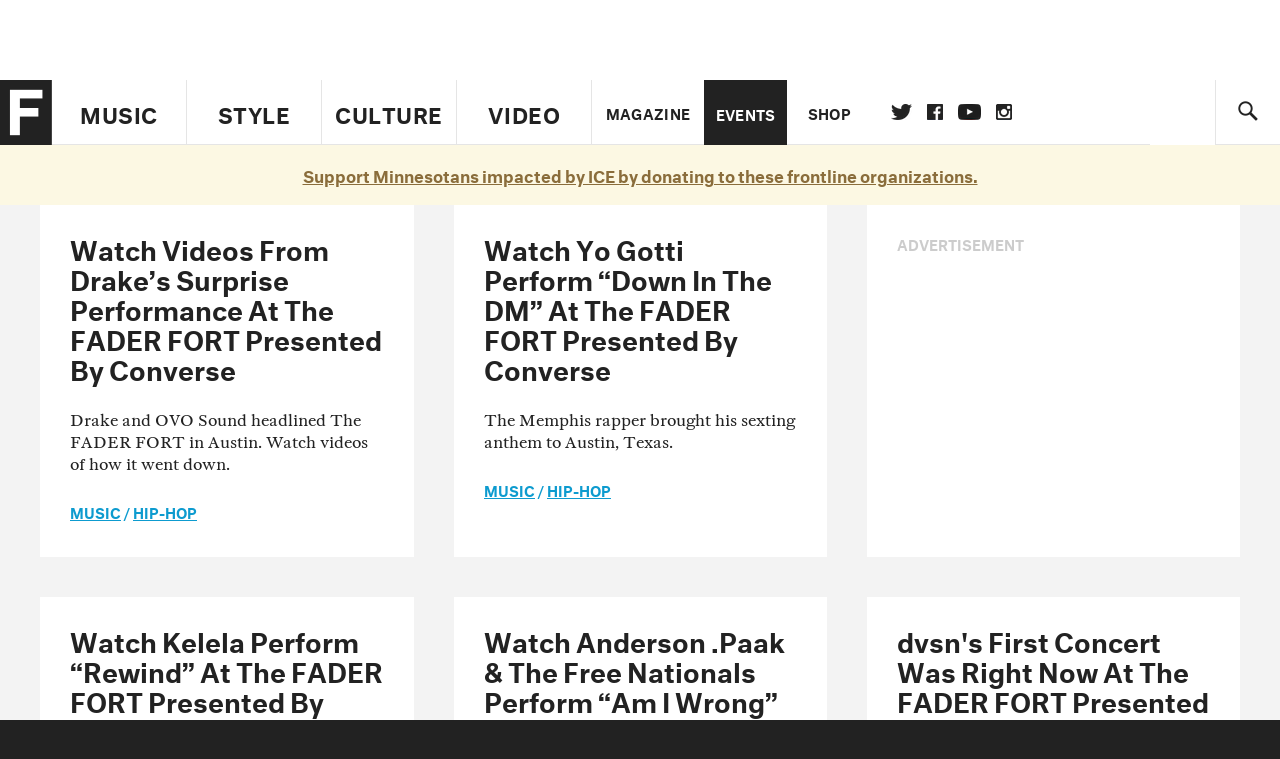

--- FILE ---
content_type: text/html; charset=utf-8
request_url: https://www.google.com/recaptcha/api2/aframe
body_size: 267
content:
<!DOCTYPE HTML><html><head><meta http-equiv="content-type" content="text/html; charset=UTF-8"></head><body><script nonce="ZAzqgcbmE561ONLjN7xcgQ">/** Anti-fraud and anti-abuse applications only. See google.com/recaptcha */ try{var clients={'sodar':'https://pagead2.googlesyndication.com/pagead/sodar?'};window.addEventListener("message",function(a){try{if(a.source===window.parent){var b=JSON.parse(a.data);var c=clients[b['id']];if(c){var d=document.createElement('img');d.src=c+b['params']+'&rc='+(localStorage.getItem("rc::a")?sessionStorage.getItem("rc::b"):"");window.document.body.appendChild(d);sessionStorage.setItem("rc::e",parseInt(sessionStorage.getItem("rc::e")||0)+1);localStorage.setItem("rc::h",'1769907299750');}}}catch(b){}});window.parent.postMessage("_grecaptcha_ready", "*");}catch(b){}</script></body></html>

--- FILE ---
content_type: application/javascript
request_url: https://www.thefader.com/packs/js/820-013be7aaf0af5f8bc57b.js
body_size: 5297
content:
"use strict";(self.webpackChunkapp=self.webpackChunkapp||[]).push([[820],{713:function(e,t,i){i.d(t,{Ay:function(){return u}});var n=i(6540);let r;r="undefined"!==typeof window?window:"undefined"!==typeof self?self:i.g;let o=null,s=null;const l=r.clearTimeout,a=r.setTimeout,c=r.cancelAnimationFrame||r.mozCancelAnimationFrame||r.webkitCancelAnimationFrame,d=r.requestAnimationFrame||r.mozRequestAnimationFrame||r.webkitRequestAnimationFrame;function h(e){let t,i,n,l,a,c,d;const h="undefined"!==typeof document&&document.attachEvent;if(!h){c=function(e){const t=e.__resizeTriggers__,i=t.firstElementChild,n=t.lastElementChild,r=i.firstElementChild;n.scrollLeft=n.scrollWidth,n.scrollTop=n.scrollHeight,r.style.width=i.offsetWidth+1+"px",r.style.height=i.offsetHeight+1+"px",i.scrollLeft=i.scrollWidth,i.scrollTop=i.scrollHeight},a=function(e){return e.offsetWidth!==e.__resizeLast__.width||e.offsetHeight!==e.__resizeLast__.height},d=function(e){if(e.target.className&&"function"===typeof e.target.className.indexOf&&e.target.className.indexOf("contract-trigger")<0&&e.target.className.indexOf("expand-trigger")<0)return;const t=this;c(this),this.__resizeRAF__&&o(this.__resizeRAF__),this.__resizeRAF__=s(function(){a(t)&&(t.__resizeLast__.width=t.offsetWidth,t.__resizeLast__.height=t.offsetHeight,t.__resizeListeners__.forEach(function(i){i.call(t,e)}))})};let e=!1,r="";n="animationstart";const h="Webkit Moz O ms".split(" ");let u="webkitAnimationStart animationstart oAnimationStart MSAnimationStart".split(" "),f="";{const t=document.createElement("fakeelement");if(void 0!==t.style.animationName&&(e=!0),!1===e)for(let i=0;i<h.length;i++)if(void 0!==t.style[h[i]+"AnimationName"]){f=h[i],r="-"+f.toLowerCase()+"-",n=u[i],e=!0;break}}i="resizeanim",t="@"+r+"keyframes "+i+" { from { opacity: 0; } to { opacity: 0; } } ",l=r+"animation: 1ms "+i+"; "}return{addResizeListener:function(o,s){if(h)o.attachEvent("onresize",s);else{if(!o.__resizeTriggers__){const s=o.ownerDocument,a=r.getComputedStyle(o);a&&"static"===a.position&&(o.style.position="relative"),function(i){if(!i.getElementById("detectElementResize")){const n=(t||"")+".resize-triggers { "+(l||"")+'visibility: hidden; opacity: 0; } .resize-triggers, .resize-triggers > div, .contract-trigger:before { content: " "; display: block; position: absolute; top: 0; left: 0; height: 100%; width: 100%; overflow: hidden; z-index: -1; } .resize-triggers > div { background: #eee; overflow: auto; } .contract-trigger:before { width: 200%; height: 200%; }',r=i.head||i.getElementsByTagName("head")[0],o=i.createElement("style");o.id="detectElementResize",o.type="text/css",null!=e&&o.setAttribute("nonce",e),o.styleSheet?o.styleSheet.cssText=n:o.appendChild(i.createTextNode(n)),r.appendChild(o)}}(s),o.__resizeLast__={},o.__resizeListeners__=[],(o.__resizeTriggers__=s.createElement("div")).className="resize-triggers";const h=s.createElement("div");h.className="expand-trigger",h.appendChild(s.createElement("div"));const u=s.createElement("div");u.className="contract-trigger",o.__resizeTriggers__.appendChild(h),o.__resizeTriggers__.appendChild(u),o.appendChild(o.__resizeTriggers__),c(o),o.addEventListener("scroll",d,!0),n&&(o.__resizeTriggers__.__animationListener__=function(e){e.animationName===i&&c(o)},o.__resizeTriggers__.addEventListener(n,o.__resizeTriggers__.__animationListener__))}o.__resizeListeners__.push(s)}},removeResizeListener:function(e,t){if(h)e.detachEvent("onresize",t);else if(e.__resizeListeners__.splice(e.__resizeListeners__.indexOf(t),1),!e.__resizeListeners__.length){e.removeEventListener("scroll",d,!0),e.__resizeTriggers__.__animationListener__&&(e.__resizeTriggers__.removeEventListener(n,e.__resizeTriggers__.__animationListener__),e.__resizeTriggers__.__animationListener__=null);try{e.__resizeTriggers__=!e.removeChild(e.__resizeTriggers__)}catch(i){}}}}}null==c||null==d?(o=l,s=function(e){return a(e,20)}):(o=function([e,t]){c(e),l(t)},s=function(e){const t=d(function(){l(i),e()}),i=a(function(){c(t),e()},20);return[t,i]});class u extends n.Component{constructor(...e){super(...e),this.state={height:this.props.defaultHeight||0,width:this.props.defaultWidth||0},this._autoSizer=null,this._detectElementResize=null,this._didLogDeprecationWarning=!1,this._parentNode=null,this._resizeObserver=null,this._timeoutId=null,this._onResize=()=>{this._timeoutId=null;const{disableHeight:e,disableWidth:t,onResize:i}=this.props;if(this._parentNode){const n=window.getComputedStyle(this._parentNode)||{},r=parseFloat(n.paddingLeft||"0"),o=parseFloat(n.paddingRight||"0"),s=parseFloat(n.paddingTop||"0"),l=parseFloat(n.paddingBottom||"0"),a=this._parentNode.getBoundingClientRect(),c=a.height-s-l,d=a.width-r-o;if(!e&&this.state.height!==c||!t&&this.state.width!==d){this.setState({height:c,width:d});const e=()=>{this._didLogDeprecationWarning||(this._didLogDeprecationWarning=!0,console.warn("scaledWidth and scaledHeight parameters have been deprecated; use width and height instead"))};"function"===typeof i&&i({height:c,width:d,get scaledHeight(){return e(),c},get scaledWidth(){return e(),d}})}}},this._setRef=e=>{this._autoSizer=e}}componentDidMount(){const{nonce:e}=this.props,t=this._autoSizer?this._autoSizer.parentNode:null;if(null!=t&&t.ownerDocument&&t.ownerDocument.defaultView&&t instanceof t.ownerDocument.defaultView.HTMLElement){this._parentNode=t;const i=t.ownerDocument.defaultView.ResizeObserver;null!=i?(this._resizeObserver=new i(()=>{this._timeoutId=setTimeout(this._onResize,0)}),this._resizeObserver.observe(t)):(this._detectElementResize=h(e),this._detectElementResize.addResizeListener(t,this._onResize)),this._onResize()}}componentWillUnmount(){this._parentNode&&(this._detectElementResize&&this._detectElementResize.removeResizeListener(this._parentNode,this._onResize),null!==this._timeoutId&&clearTimeout(this._timeoutId),this._resizeObserver&&this._resizeObserver.disconnect())}render(){const{children:e,defaultHeight:t,defaultWidth:i,disableHeight:r=!1,disableWidth:o=!1,doNotBailOutOnEmptyChildren:s=!1,nonce:l,onResize:a,style:c={},tagName:d="div",...h}=this.props,{height:u,width:f}=this.state,_={overflow:"visible"},p={};let m=!1;return r||(0===u&&(m=!0),_.height=0,p.height=u,p.scaledHeight=u),o||(0===f&&(m=!0),_.width=0,p.width=f,p.scaledWidth=f),s&&(m=!1),(0,n.createElement)(d,{ref:this._setRef,style:{..._,...c},...h},!m&&e(p))}}},9068:function(e,t,i){function n(){return n=Object.assign?Object.assign.bind():function(e){for(var t=1;t<arguments.length;t++){var i=arguments[t];for(var n in i)({}).hasOwnProperty.call(i,n)&&(e[n]=i[n])}return e},n.apply(null,arguments)}function r(e){if(void 0===e)throw new ReferenceError("this hasn't been initialised - super() hasn't been called");return e}function o(e,t){return o=Object.setPrototypeOf?Object.setPrototypeOf.bind():function(e,t){return e.__proto__=t,e},o(e,t)}function s(e,t){e.prototype=Object.create(t.prototype),e.prototype.constructor=e,o(e,t)}i.d(t,{Y1:function(){return w}});var l=Number.isNaN||function(e){return"number"===typeof e&&e!==e};function a(e,t){return e===t||!(!l(e)||!l(t))}function c(e,t){if(e.length!==t.length)return!1;for(var i=0;i<e.length;i++)if(!a(e[i],t[i]))return!1;return!0}var d=function(e,t){var i;void 0===t&&(t=c);var n,r=[],o=!1;return function(){for(var s=[],l=0;l<arguments.length;l++)s[l]=arguments[l];return o&&i===this&&t(s,r)||(n=e.apply(this,s),o=!0,i=this,r=s),n}},h=i(6540),u="object"===typeof performance&&"function"===typeof performance.now?function(){return performance.now()}:function(){return Date.now()};function f(e){cancelAnimationFrame(e.id)}function _(e,t){var i=u();var n={id:requestAnimationFrame(function r(){u()-i>=t?e.call(null):n.id=requestAnimationFrame(r)})};return n}var p=-1;function m(e){if(void 0===e&&(e=!1),-1===p||e){var t=document.createElement("div"),i=t.style;i.width="50px",i.height="50px",i.overflow="scroll",document.body.appendChild(t),p=t.offsetWidth-t.clientWidth,document.body.removeChild(t)}return p}var g=null;function v(e){if(void 0===e&&(e=!1),null===g||e){var t=document.createElement("div"),i=t.style;i.width="50px",i.height="50px",i.overflow="scroll",i.direction="rtl";var n=document.createElement("div"),r=n.style;return r.width="100px",r.height="100px",t.appendChild(n),document.body.appendChild(t),t.scrollLeft>0?g="positive-descending":(t.scrollLeft=1,g=0===t.scrollLeft?"negative":"positive-ascending"),document.body.removeChild(t),g}return g}var z=function(e,t){return e};function S(e){var t,i=e.getItemOffset,o=e.getEstimatedTotalSize,l=e.getItemSize,a=e.getOffsetForIndexAndAlignment,c=e.getStartIndexForOffset,u=e.getStopIndexForStartIndex,p=e.initInstanceProps,g=e.shouldResetStyleCacheOnItemSizeChange,S=e.validateProps;return t=function(e){function t(t){var n;return(n=e.call(this,t)||this)._instanceProps=p(n.props,r(n)),n._outerRef=void 0,n._resetIsScrollingTimeoutId=null,n.state={instance:r(n),isScrolling:!1,scrollDirection:"forward",scrollOffset:"number"===typeof n.props.initialScrollOffset?n.props.initialScrollOffset:0,scrollUpdateWasRequested:!1},n._callOnItemsRendered=void 0,n._callOnItemsRendered=d(function(e,t,i,r){return n.props.onItemsRendered({overscanStartIndex:e,overscanStopIndex:t,visibleStartIndex:i,visibleStopIndex:r})}),n._callOnScroll=void 0,n._callOnScroll=d(function(e,t,i){return n.props.onScroll({scrollDirection:e,scrollOffset:t,scrollUpdateWasRequested:i})}),n._getItemStyle=void 0,n._getItemStyle=function(e){var t,r=n.props,o=r.direction,s=r.itemSize,a=r.layout,c=n._getItemStyleCache(g&&s,g&&a,g&&o);if(c.hasOwnProperty(e))t=c[e];else{var d=i(n.props,e,n._instanceProps),h=l(n.props,e,n._instanceProps),u="horizontal"===o||"horizontal"===a,f="rtl"===o,_=u?d:0;c[e]=t={position:"absolute",left:f?void 0:_,right:f?_:void 0,top:u?0:d,height:u?"100%":h,width:u?h:"100%"}}return t},n._getItemStyleCache=void 0,n._getItemStyleCache=d(function(e,t,i){return{}}),n._onScrollHorizontal=function(e){var t=e.currentTarget,i=t.clientWidth,r=t.scrollLeft,o=t.scrollWidth;n.setState(function(e){if(e.scrollOffset===r)return null;var t=n.props.direction,s=r;if("rtl"===t)switch(v()){case"negative":s=-r;break;case"positive-descending":s=o-i-r}return s=Math.max(0,Math.min(s,o-i)),{isScrolling:!0,scrollDirection:e.scrollOffset<s?"forward":"backward",scrollOffset:s,scrollUpdateWasRequested:!1}},n._resetIsScrollingDebounced)},n._onScrollVertical=function(e){var t=e.currentTarget,i=t.clientHeight,r=t.scrollHeight,o=t.scrollTop;n.setState(function(e){if(e.scrollOffset===o)return null;var t=Math.max(0,Math.min(o,r-i));return{isScrolling:!0,scrollDirection:e.scrollOffset<t?"forward":"backward",scrollOffset:t,scrollUpdateWasRequested:!1}},n._resetIsScrollingDebounced)},n._outerRefSetter=function(e){var t=n.props.outerRef;n._outerRef=e,"function"===typeof t?t(e):null!=t&&"object"===typeof t&&t.hasOwnProperty("current")&&(t.current=e)},n._resetIsScrollingDebounced=function(){null!==n._resetIsScrollingTimeoutId&&f(n._resetIsScrollingTimeoutId),n._resetIsScrollingTimeoutId=_(n._resetIsScrolling,150)},n._resetIsScrolling=function(){n._resetIsScrollingTimeoutId=null,n.setState({isScrolling:!1},function(){n._getItemStyleCache(-1,null)})},n}s(t,e),t.getDerivedStateFromProps=function(e,t){return y(e,t),S(e),null};var w=t.prototype;return w.scrollTo=function(e){e=Math.max(0,e),this.setState(function(t){return t.scrollOffset===e?null:{scrollDirection:t.scrollOffset<e?"forward":"backward",scrollOffset:e,scrollUpdateWasRequested:!0}},this._resetIsScrollingDebounced)},w.scrollToItem=function(e,t){void 0===t&&(t="auto");var i=this.props,n=i.itemCount,r=i.layout,o=this.state.scrollOffset;e=Math.max(0,Math.min(e,n-1));var s=0;if(this._outerRef){var l=this._outerRef;s="vertical"===r?l.scrollWidth>l.clientWidth?m():0:l.scrollHeight>l.clientHeight?m():0}this.scrollTo(a(this.props,e,t,o,this._instanceProps,s))},w.componentDidMount=function(){var e=this.props,t=e.direction,i=e.initialScrollOffset,n=e.layout;if("number"===typeof i&&null!=this._outerRef){var r=this._outerRef;"horizontal"===t||"horizontal"===n?r.scrollLeft=i:r.scrollTop=i}this._callPropsCallbacks()},w.componentDidUpdate=function(){var e=this.props,t=e.direction,i=e.layout,n=this.state,r=n.scrollOffset;if(n.scrollUpdateWasRequested&&null!=this._outerRef){var o=this._outerRef;if("horizontal"===t||"horizontal"===i)if("rtl"===t)switch(v()){case"negative":o.scrollLeft=-r;break;case"positive-ascending":o.scrollLeft=r;break;default:var s=o.clientWidth,l=o.scrollWidth;o.scrollLeft=l-s-r}else o.scrollLeft=r;else o.scrollTop=r}this._callPropsCallbacks()},w.componentWillUnmount=function(){null!==this._resetIsScrollingTimeoutId&&f(this._resetIsScrollingTimeoutId)},w.render=function(){var e=this.props,t=e.children,i=e.className,r=e.direction,s=e.height,l=e.innerRef,a=e.innerElementType,c=e.innerTagName,d=e.itemCount,u=e.itemData,f=e.itemKey,_=void 0===f?z:f,p=e.layout,m=e.outerElementType,g=e.outerTagName,v=e.style,S=e.useIsScrolling,y=e.width,w=this.state.isScrolling,b="horizontal"===r||"horizontal"===p,I=b?this._onScrollHorizontal:this._onScrollVertical,R=this._getRangeToRender(),O=R[0],T=R[1],C=[];if(d>0)for(var x=O;x<=T;x++)C.push((0,h.createElement)(t,{data:u,key:_(x,u),index:x,isScrolling:S?w:void 0,style:this._getItemStyle(x)}));var E=o(this.props,this._instanceProps);return(0,h.createElement)(m||g||"div",{className:i,onScroll:I,ref:this._outerRefSetter,style:n({position:"relative",height:s,width:y,overflow:"auto",WebkitOverflowScrolling:"touch",willChange:"transform",direction:r},v)},(0,h.createElement)(a||c||"div",{children:C,ref:l,style:{height:b?"100%":E,pointerEvents:w?"none":void 0,width:b?E:"100%"}}))},w._callPropsCallbacks=function(){if("function"===typeof this.props.onItemsRendered&&this.props.itemCount>0){var e=this._getRangeToRender(),t=e[0],i=e[1],n=e[2],r=e[3];this._callOnItemsRendered(t,i,n,r)}if("function"===typeof this.props.onScroll){var o=this.state,s=o.scrollDirection,l=o.scrollOffset,a=o.scrollUpdateWasRequested;this._callOnScroll(s,l,a)}},w._getRangeToRender=function(){var e=this.props,t=e.itemCount,i=e.overscanCount,n=this.state,r=n.isScrolling,o=n.scrollDirection,s=n.scrollOffset;if(0===t)return[0,0,0,0];var l=c(this.props,s,this._instanceProps),a=u(this.props,l,s,this._instanceProps),d=r&&"backward"!==o?1:Math.max(1,i),h=r&&"forward"!==o?1:Math.max(1,i);return[Math.max(0,l-d),Math.max(0,Math.min(t-1,a+h)),l,a]},t}(h.PureComponent),t.defaultProps={direction:"ltr",itemData:void 0,layout:"vertical",overscanCount:2,useIsScrolling:!1},t}var y=function(e,t){e.children,e.direction,e.height,e.layout,e.innerTagName,e.outerTagName,e.width,t.instance},w=S({getItemOffset:function(e,t){return t*e.itemSize},getItemSize:function(e,t){return e.itemSize},getEstimatedTotalSize:function(e){var t=e.itemCount;return e.itemSize*t},getOffsetForIndexAndAlignment:function(e,t,i,n,r,o){var s=e.direction,l=e.height,a=e.itemCount,c=e.itemSize,d=e.layout,h=e.width,u="horizontal"===s||"horizontal"===d?h:l,f=Math.max(0,a*c-u),_=Math.min(f,t*c),p=Math.max(0,t*c-u+c+o);switch("smart"===i&&(i=n>=p-u&&n<=_+u?"auto":"center"),i){case"start":return _;case"end":return p;case"center":var m=Math.round(p+(_-p)/2);return m<Math.ceil(u/2)?0:m>f+Math.floor(u/2)?f:m;default:return n>=p&&n<=_?n:n<p?p:_}},getStartIndexForOffset:function(e,t){var i=e.itemCount,n=e.itemSize;return Math.max(0,Math.min(i-1,Math.floor(t/n)))},getStopIndexForStartIndex:function(e,t,i){var n=e.direction,r=e.height,o=e.itemCount,s=e.itemSize,l=e.layout,a=e.width,c=t*s,d="horizontal"===n||"horizontal"===l?a:r,h=Math.ceil((d+i-c)/s);return Math.max(0,Math.min(o-1,t+h-1))},initInstanceProps:function(e){},shouldResetStyleCacheOnItemSizeChange:!0,validateProps:function(e){e.itemSize}})}}]);
//# sourceMappingURL=820-013be7aaf0af5f8bc57b.js.map